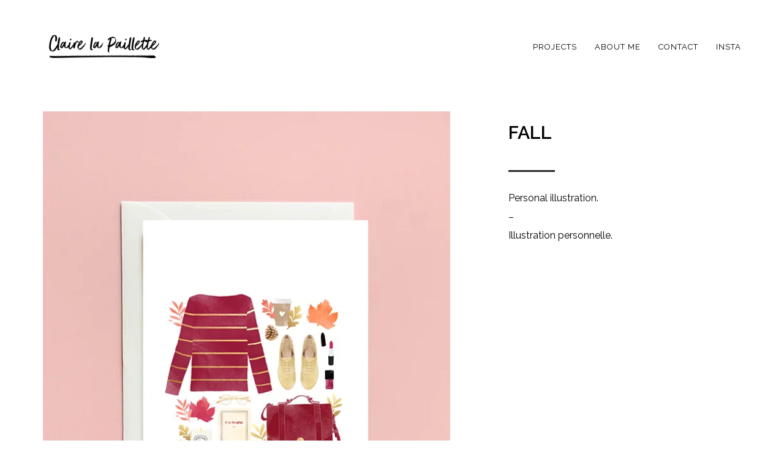

--- FILE ---
content_type: text/html; charset=UTF-8
request_url: https://clairelapaillette.com/portfolio/fall/
body_size: 12187
content:
<!DOCTYPE html>

<html class="no-js" lang="fr-FR">
<head><style>img.lazy{min-height:1px}</style><link rel="preload" href="https://clairelapaillette.com/wp-content/plugins/w3-total-cache/pub/js/lazyload.min.js" as="script">
    <meta charset="UTF-8">
    <meta name="viewport" content="width=device-width, initial-scale=1.0">

	<link rel="preconnect" href="https://fonts.googleapis.com">
<link rel="preconnect" href="https://fonts.gstatic.com" crossorigin>
<link rel="preload" href="https://fonts.gstatic.com/s/librebaskerville/v9/kmKnZrc3Hgbbcjq75U4uslyuy4kn0qNZaxMaC82U.woff2" as="font" type="font/woff2" crossorigin>
<link rel="preload" href="https://fonts.gstatic.com/s/librebaskerville/v9/kmKhZrc3Hgbbcjq75U4uslyuy4kn0qNcWxEQDO-Wyrs.woff2" as="font" type="font/woff2" crossorigin>
<link rel="preload" href="https://fonts.gstatic.com/s/librebaskerville/v9/kmKiZrc3Hgbbcjq75U4uslyuy4kn0qviTgY3KcC-wLOj.woff2" as="font" type="font/woff2" crossorigin>
<link rel="preload" href="https://fonts.gstatic.com/s/raleway/v22/1Ptug8zYS_SKggPNyC0IT4ttDfA.woff2" as="font" type="font/woff2" crossorigin>
<link rel="preload" href="https://fonts.gstatic.com/s/raleway/v22/1Ptsg8zYS_SKggPNyCg4TYFqL_KWxQ.woff2" as="font" type="font/woff2" crossorigin>
<meta name='robots' content='index, follow, max-image-preview:large, max-snippet:-1, max-video-preview:-1' />

	<!-- This site is optimized with the Yoast SEO plugin v20.4 - https://yoast.com/wordpress/plugins/seo/ -->
	<title>Fall | Claire La Paillette : Illustratrice graphiste freelance à Rennes</title>
	<link rel="canonical" href="https://clairelapaillette.com/portfolio/fall/" />
	<meta property="og:locale" content="fr_FR" />
	<meta property="og:type" content="article" />
	<meta property="og:title" content="Fall | Claire La Paillette : Illustratrice graphiste freelance à Rennes" />
	<meta property="og:url" content="https://clairelapaillette.com/portfolio/fall/" />
	<meta property="og:site_name" content="Claire La Paillette : Illustratrice graphiste freelance à Rennes" />
	<meta property="article:modified_time" content="2021-09-29T12:38:15+00:00" />
	<meta property="og:image" content="https://clairelapaillette.com/wp-content/uploads/2021/09/claire-la-paillette-illustratrice-france-automne.jpg" />
	<meta property="og:image:width" content="655" />
	<meta property="og:image:height" content="655" />
	<meta property="og:image:type" content="image/jpeg" />
	<meta name="twitter:card" content="summary_large_image" />
	<script type="application/ld+json" class="yoast-schema-graph">{"@context":"https://schema.org","@graph":[{"@type":"WebPage","@id":"https://clairelapaillette.com/portfolio/fall/","url":"https://clairelapaillette.com/portfolio/fall/","name":"Fall | Claire La Paillette : Illustratrice graphiste freelance à Rennes","isPartOf":{"@id":"https://clairelapaillette.com/#website"},"primaryImageOfPage":{"@id":"https://clairelapaillette.com/portfolio/fall/#primaryimage"},"image":{"@id":"https://clairelapaillette.com/portfolio/fall/#primaryimage"},"thumbnailUrl":"https://clairelapaillette.com/wp-content/uploads/2021/09/claire-la-paillette-illustratrice-france-automne.jpg","datePublished":"2021-09-29T12:24:44+00:00","dateModified":"2021-09-29T12:38:15+00:00","breadcrumb":{"@id":"https://clairelapaillette.com/portfolio/fall/#breadcrumb"},"inLanguage":"fr-FR","potentialAction":[{"@type":"ReadAction","target":["https://clairelapaillette.com/portfolio/fall/"]}]},{"@type":"ImageObject","inLanguage":"fr-FR","@id":"https://clairelapaillette.com/portfolio/fall/#primaryimage","url":"https://clairelapaillette.com/wp-content/uploads/2021/09/claire-la-paillette-illustratrice-france-automne.jpg","contentUrl":"https://clairelapaillette.com/wp-content/uploads/2021/09/claire-la-paillette-illustratrice-france-automne.jpg","width":655,"height":655},{"@type":"BreadcrumbList","@id":"https://clairelapaillette.com/portfolio/fall/#breadcrumb","itemListElement":[{"@type":"ListItem","position":1,"name":"Accueil","item":"https://clairelapaillette.com/"},{"@type":"ListItem","position":2,"name":"Portfolio","item":"https://clairelapaillette.com/portfolio/"},{"@type":"ListItem","position":3,"name":"Fall"}]},{"@type":"WebSite","@id":"https://clairelapaillette.com/#website","url":"https://clairelapaillette.com/","name":"Claire La Paillette : Illustratrice graphiste freelance à Rennes","description":"Claire la Paillette est illustratrice, graphiste et motion designer free-lance à Rennes (Bretagne, France). Spécialisée dans le féminin, le végétal, la Beauté avec un style aquarelle.","publisher":{"@id":"https://clairelapaillette.com/#organization"},"potentialAction":[{"@type":"SearchAction","target":{"@type":"EntryPoint","urlTemplate":"https://clairelapaillette.com/?s={search_term_string}"},"query-input":"required name=search_term_string"}],"inLanguage":"fr-FR"},{"@type":"Organization","@id":"https://clairelapaillette.com/#organization","name":"Claire la Paillette","url":"https://clairelapaillette.com/","logo":{"@type":"ImageObject","inLanguage":"fr-FR","@id":"https://clairelapaillette.com/#/schema/logo/image/","url":"https://clairelapaillette.com/wp-content/uploads/2022/02/Claire-la-paillette-portfolio-illustration-beauty.jpg","contentUrl":"https://clairelapaillette.com/wp-content/uploads/2022/02/Claire-la-paillette-portfolio-illustration-beauty.jpg","width":744,"height":557,"caption":"Claire la Paillette"},"image":{"@id":"https://clairelapaillette.com/#/schema/logo/image/"}}]}</script>
	<!-- / Yoast SEO plugin. -->


<link rel='dns-prefetch' href='//fonts.googleapis.com' />
<link rel="alternate" type="application/rss+xml" title="Claire La Paillette : Illustratrice graphiste freelance à Rennes &raquo; Flux" href="https://clairelapaillette.com/feed/" />
<link rel="alternate" type="application/rss+xml" title="Claire La Paillette : Illustratrice graphiste freelance à Rennes &raquo; Flux des commentaires" href="https://clairelapaillette.com/comments/feed/" />
		<!-- This site uses the Google Analytics by ExactMetrics plugin v7.14.1 - Using Analytics tracking - https://www.exactmetrics.com/ -->
							<script src="//www.googletagmanager.com/gtag/js?id=G-E9TSD3KPH4"  data-cfasync="false" data-wpfc-render="false" type="text/javascript" async></script>
			<script data-cfasync="false" data-wpfc-render="false" type="text/javascript">
				var em_version = '7.14.1';
				var em_track_user = true;
				var em_no_track_reason = '';
				
								var disableStrs = [
										'ga-disable-G-E9TSD3KPH4',
															'ga-disable-UA-64572903-3',
									];

				/* Function to detect opted out users */
				function __gtagTrackerIsOptedOut() {
					for (var index = 0; index < disableStrs.length; index++) {
						if (document.cookie.indexOf(disableStrs[index] + '=true') > -1) {
							return true;
						}
					}

					return false;
				}

				/* Disable tracking if the opt-out cookie exists. */
				if (__gtagTrackerIsOptedOut()) {
					for (var index = 0; index < disableStrs.length; index++) {
						window[disableStrs[index]] = true;
					}
				}

				/* Opt-out function */
				function __gtagTrackerOptout() {
					for (var index = 0; index < disableStrs.length; index++) {
						document.cookie = disableStrs[index] + '=true; expires=Thu, 31 Dec 2099 23:59:59 UTC; path=/';
						window[disableStrs[index]] = true;
					}
				}

				if ('undefined' === typeof gaOptout) {
					function gaOptout() {
						__gtagTrackerOptout();
					}
				}
								window.dataLayer = window.dataLayer || [];

				window.ExactMetricsDualTracker = {
					helpers: {},
					trackers: {},
				};
				if (em_track_user) {
					function __gtagDataLayer() {
						dataLayer.push(arguments);
					}

					function __gtagTracker(type, name, parameters) {
						if (!parameters) {
							parameters = {};
						}

						if (parameters.send_to) {
							__gtagDataLayer.apply(null, arguments);
							return;
						}

						if (type === 'event') {
														parameters.send_to = exactmetrics_frontend.v4_id;
							var hookName = name;
							if (typeof parameters['event_category'] !== 'undefined') {
								hookName = parameters['event_category'] + ':' + name;
							}

							if (typeof ExactMetricsDualTracker.trackers[hookName] !== 'undefined') {
								ExactMetricsDualTracker.trackers[hookName](parameters);
							} else {
								__gtagDataLayer('event', name, parameters);
							}
							
														parameters.send_to = exactmetrics_frontend.ua;
							__gtagDataLayer(type, name, parameters);
													} else {
							__gtagDataLayer.apply(null, arguments);
						}
					}

					__gtagTracker('js', new Date());
					__gtagTracker('set', {
						'developer_id.dNDMyYj': true,
											});
										__gtagTracker('config', 'G-E9TSD3KPH4', {"forceSSL":"true","link_attribution":"true"} );
															__gtagTracker('config', 'UA-64572903-3', {"forceSSL":"true","link_attribution":"true"} );
										window.gtag = __gtagTracker;										(function () {
						/* https://developers.google.com/analytics/devguides/collection/analyticsjs/ */
						/* ga and __gaTracker compatibility shim. */
						var noopfn = function () {
							return null;
						};
						var newtracker = function () {
							return new Tracker();
						};
						var Tracker = function () {
							return null;
						};
						var p = Tracker.prototype;
						p.get = noopfn;
						p.set = noopfn;
						p.send = function () {
							var args = Array.prototype.slice.call(arguments);
							args.unshift('send');
							__gaTracker.apply(null, args);
						};
						var __gaTracker = function () {
							var len = arguments.length;
							if (len === 0) {
								return;
							}
							var f = arguments[len - 1];
							if (typeof f !== 'object' || f === null || typeof f.hitCallback !== 'function') {
								if ('send' === arguments[0]) {
									var hitConverted, hitObject = false, action;
									if ('event' === arguments[1]) {
										if ('undefined' !== typeof arguments[3]) {
											hitObject = {
												'eventAction': arguments[3],
												'eventCategory': arguments[2],
												'eventLabel': arguments[4],
												'value': arguments[5] ? arguments[5] : 1,
											}
										}
									}
									if ('pageview' === arguments[1]) {
										if ('undefined' !== typeof arguments[2]) {
											hitObject = {
												'eventAction': 'page_view',
												'page_path': arguments[2],
											}
										}
									}
									if (typeof arguments[2] === 'object') {
										hitObject = arguments[2];
									}
									if (typeof arguments[5] === 'object') {
										Object.assign(hitObject, arguments[5]);
									}
									if ('undefined' !== typeof arguments[1].hitType) {
										hitObject = arguments[1];
										if ('pageview' === hitObject.hitType) {
											hitObject.eventAction = 'page_view';
										}
									}
									if (hitObject) {
										action = 'timing' === arguments[1].hitType ? 'timing_complete' : hitObject.eventAction;
										hitConverted = mapArgs(hitObject);
										__gtagTracker('event', action, hitConverted);
									}
								}
								return;
							}

							function mapArgs(args) {
								var arg, hit = {};
								var gaMap = {
									'eventCategory': 'event_category',
									'eventAction': 'event_action',
									'eventLabel': 'event_label',
									'eventValue': 'event_value',
									'nonInteraction': 'non_interaction',
									'timingCategory': 'event_category',
									'timingVar': 'name',
									'timingValue': 'value',
									'timingLabel': 'event_label',
									'page': 'page_path',
									'location': 'page_location',
									'title': 'page_title',
								};
								for (arg in args) {
																		if (!(!args.hasOwnProperty(arg) || !gaMap.hasOwnProperty(arg))) {
										hit[gaMap[arg]] = args[arg];
									} else {
										hit[arg] = args[arg];
									}
								}
								return hit;
							}

							try {
								f.hitCallback();
							} catch (ex) {
							}
						};
						__gaTracker.create = newtracker;
						__gaTracker.getByName = newtracker;
						__gaTracker.getAll = function () {
							return [];
						};
						__gaTracker.remove = noopfn;
						__gaTracker.loaded = true;
						window['__gaTracker'] = __gaTracker;
					})();
									} else {
										console.log("");
					(function () {
						function __gtagTracker() {
							return null;
						}

						window['__gtagTracker'] = __gtagTracker;
						window['gtag'] = __gtagTracker;
					})();
									}
			</script>
				<!-- / Google Analytics by ExactMetrics -->
		<script type="text/javascript">
window._wpemojiSettings = {"baseUrl":"https:\/\/s.w.org\/images\/core\/emoji\/14.0.0\/72x72\/","ext":".png","svgUrl":"https:\/\/s.w.org\/images\/core\/emoji\/14.0.0\/svg\/","svgExt":".svg","source":{"concatemoji":"https:\/\/clairelapaillette.com\/wp-includes\/js\/wp-emoji-release.min.js?ver=6.2"}};
/*! This file is auto-generated */
!function(e,a,t){var n,r,o,i=a.createElement("canvas"),p=i.getContext&&i.getContext("2d");function s(e,t){p.clearRect(0,0,i.width,i.height),p.fillText(e,0,0);e=i.toDataURL();return p.clearRect(0,0,i.width,i.height),p.fillText(t,0,0),e===i.toDataURL()}function c(e){var t=a.createElement("script");t.src=e,t.defer=t.type="text/javascript",a.getElementsByTagName("head")[0].appendChild(t)}for(o=Array("flag","emoji"),t.supports={everything:!0,everythingExceptFlag:!0},r=0;r<o.length;r++)t.supports[o[r]]=function(e){if(p&&p.fillText)switch(p.textBaseline="top",p.font="600 32px Arial",e){case"flag":return s("\ud83c\udff3\ufe0f\u200d\u26a7\ufe0f","\ud83c\udff3\ufe0f\u200b\u26a7\ufe0f")?!1:!s("\ud83c\uddfa\ud83c\uddf3","\ud83c\uddfa\u200b\ud83c\uddf3")&&!s("\ud83c\udff4\udb40\udc67\udb40\udc62\udb40\udc65\udb40\udc6e\udb40\udc67\udb40\udc7f","\ud83c\udff4\u200b\udb40\udc67\u200b\udb40\udc62\u200b\udb40\udc65\u200b\udb40\udc6e\u200b\udb40\udc67\u200b\udb40\udc7f");case"emoji":return!s("\ud83e\udef1\ud83c\udffb\u200d\ud83e\udef2\ud83c\udfff","\ud83e\udef1\ud83c\udffb\u200b\ud83e\udef2\ud83c\udfff")}return!1}(o[r]),t.supports.everything=t.supports.everything&&t.supports[o[r]],"flag"!==o[r]&&(t.supports.everythingExceptFlag=t.supports.everythingExceptFlag&&t.supports[o[r]]);t.supports.everythingExceptFlag=t.supports.everythingExceptFlag&&!t.supports.flag,t.DOMReady=!1,t.readyCallback=function(){t.DOMReady=!0},t.supports.everything||(n=function(){t.readyCallback()},a.addEventListener?(a.addEventListener("DOMContentLoaded",n,!1),e.addEventListener("load",n,!1)):(e.attachEvent("onload",n),a.attachEvent("onreadystatechange",function(){"complete"===a.readyState&&t.readyCallback()})),(e=t.source||{}).concatemoji?c(e.concatemoji):e.wpemoji&&e.twemoji&&(c(e.twemoji),c(e.wpemoji)))}(window,document,window._wpemojiSettings);
</script>
<style>
img.wp-smiley,
img.emoji {
	display: inline !important;
	border: none !important;
	box-shadow: none !important;
	height: 1em !important;
	width: 1em !important;
	margin: 0 0.07em !important;
	vertical-align: -0.1em !important;
	background: none !important;
	padding: 0 !important;
}
</style>
	<link rel='stylesheet' id='wp-block-library-css' href='https://clairelapaillette.com/wp-includes/css/dist/block-library/style.min.css?ver=6.2' media='all' />
<link rel='stylesheet' id='classic-theme-styles-css' href='https://clairelapaillette.com/wp-includes/css/classic-themes.min.css?ver=6.2' media='all' />
<style id='global-styles-inline-css'>
body{--wp--preset--color--black: #000000;--wp--preset--color--cyan-bluish-gray: #abb8c3;--wp--preset--color--white: #ffffff;--wp--preset--color--pale-pink: #f78da7;--wp--preset--color--vivid-red: #cf2e2e;--wp--preset--color--luminous-vivid-orange: #ff6900;--wp--preset--color--luminous-vivid-amber: #fcb900;--wp--preset--color--light-green-cyan: #7bdcb5;--wp--preset--color--vivid-green-cyan: #00d084;--wp--preset--color--pale-cyan-blue: #8ed1fc;--wp--preset--color--vivid-cyan-blue: #0693e3;--wp--preset--color--vivid-purple: #9b51e0;--wp--preset--gradient--vivid-cyan-blue-to-vivid-purple: linear-gradient(135deg,rgba(6,147,227,1) 0%,rgb(155,81,224) 100%);--wp--preset--gradient--light-green-cyan-to-vivid-green-cyan: linear-gradient(135deg,rgb(122,220,180) 0%,rgb(0,208,130) 100%);--wp--preset--gradient--luminous-vivid-amber-to-luminous-vivid-orange: linear-gradient(135deg,rgba(252,185,0,1) 0%,rgba(255,105,0,1) 100%);--wp--preset--gradient--luminous-vivid-orange-to-vivid-red: linear-gradient(135deg,rgba(255,105,0,1) 0%,rgb(207,46,46) 100%);--wp--preset--gradient--very-light-gray-to-cyan-bluish-gray: linear-gradient(135deg,rgb(238,238,238) 0%,rgb(169,184,195) 100%);--wp--preset--gradient--cool-to-warm-spectrum: linear-gradient(135deg,rgb(74,234,220) 0%,rgb(151,120,209) 20%,rgb(207,42,186) 40%,rgb(238,44,130) 60%,rgb(251,105,98) 80%,rgb(254,248,76) 100%);--wp--preset--gradient--blush-light-purple: linear-gradient(135deg,rgb(255,206,236) 0%,rgb(152,150,240) 100%);--wp--preset--gradient--blush-bordeaux: linear-gradient(135deg,rgb(254,205,165) 0%,rgb(254,45,45) 50%,rgb(107,0,62) 100%);--wp--preset--gradient--luminous-dusk: linear-gradient(135deg,rgb(255,203,112) 0%,rgb(199,81,192) 50%,rgb(65,88,208) 100%);--wp--preset--gradient--pale-ocean: linear-gradient(135deg,rgb(255,245,203) 0%,rgb(182,227,212) 50%,rgb(51,167,181) 100%);--wp--preset--gradient--electric-grass: linear-gradient(135deg,rgb(202,248,128) 0%,rgb(113,206,126) 100%);--wp--preset--gradient--midnight: linear-gradient(135deg,rgb(2,3,129) 0%,rgb(40,116,252) 100%);--wp--preset--duotone--dark-grayscale: url('#wp-duotone-dark-grayscale');--wp--preset--duotone--grayscale: url('#wp-duotone-grayscale');--wp--preset--duotone--purple-yellow: url('#wp-duotone-purple-yellow');--wp--preset--duotone--blue-red: url('#wp-duotone-blue-red');--wp--preset--duotone--midnight: url('#wp-duotone-midnight');--wp--preset--duotone--magenta-yellow: url('#wp-duotone-magenta-yellow');--wp--preset--duotone--purple-green: url('#wp-duotone-purple-green');--wp--preset--duotone--blue-orange: url('#wp-duotone-blue-orange');--wp--preset--font-size--small: 13px;--wp--preset--font-size--medium: 20px;--wp--preset--font-size--large: 36px;--wp--preset--font-size--x-large: 42px;--wp--preset--spacing--20: 0.44rem;--wp--preset--spacing--30: 0.67rem;--wp--preset--spacing--40: 1rem;--wp--preset--spacing--50: 1.5rem;--wp--preset--spacing--60: 2.25rem;--wp--preset--spacing--70: 3.38rem;--wp--preset--spacing--80: 5.06rem;--wp--preset--shadow--natural: 6px 6px 9px rgba(0, 0, 0, 0.2);--wp--preset--shadow--deep: 12px 12px 50px rgba(0, 0, 0, 0.4);--wp--preset--shadow--sharp: 6px 6px 0px rgba(0, 0, 0, 0.2);--wp--preset--shadow--outlined: 6px 6px 0px -3px rgba(255, 255, 255, 1), 6px 6px rgba(0, 0, 0, 1);--wp--preset--shadow--crisp: 6px 6px 0px rgba(0, 0, 0, 1);}:where(.is-layout-flex){gap: 0.5em;}body .is-layout-flow > .alignleft{float: left;margin-inline-start: 0;margin-inline-end: 2em;}body .is-layout-flow > .alignright{float: right;margin-inline-start: 2em;margin-inline-end: 0;}body .is-layout-flow > .aligncenter{margin-left: auto !important;margin-right: auto !important;}body .is-layout-constrained > .alignleft{float: left;margin-inline-start: 0;margin-inline-end: 2em;}body .is-layout-constrained > .alignright{float: right;margin-inline-start: 2em;margin-inline-end: 0;}body .is-layout-constrained > .aligncenter{margin-left: auto !important;margin-right: auto !important;}body .is-layout-constrained > :where(:not(.alignleft):not(.alignright):not(.alignfull)){max-width: var(--wp--style--global--content-size);margin-left: auto !important;margin-right: auto !important;}body .is-layout-constrained > .alignwide{max-width: var(--wp--style--global--wide-size);}body .is-layout-flex{display: flex;}body .is-layout-flex{flex-wrap: wrap;align-items: center;}body .is-layout-flex > *{margin: 0;}:where(.wp-block-columns.is-layout-flex){gap: 2em;}.has-black-color{color: var(--wp--preset--color--black) !important;}.has-cyan-bluish-gray-color{color: var(--wp--preset--color--cyan-bluish-gray) !important;}.has-white-color{color: var(--wp--preset--color--white) !important;}.has-pale-pink-color{color: var(--wp--preset--color--pale-pink) !important;}.has-vivid-red-color{color: var(--wp--preset--color--vivid-red) !important;}.has-luminous-vivid-orange-color{color: var(--wp--preset--color--luminous-vivid-orange) !important;}.has-luminous-vivid-amber-color{color: var(--wp--preset--color--luminous-vivid-amber) !important;}.has-light-green-cyan-color{color: var(--wp--preset--color--light-green-cyan) !important;}.has-vivid-green-cyan-color{color: var(--wp--preset--color--vivid-green-cyan) !important;}.has-pale-cyan-blue-color{color: var(--wp--preset--color--pale-cyan-blue) !important;}.has-vivid-cyan-blue-color{color: var(--wp--preset--color--vivid-cyan-blue) !important;}.has-vivid-purple-color{color: var(--wp--preset--color--vivid-purple) !important;}.has-black-background-color{background-color: var(--wp--preset--color--black) !important;}.has-cyan-bluish-gray-background-color{background-color: var(--wp--preset--color--cyan-bluish-gray) !important;}.has-white-background-color{background-color: var(--wp--preset--color--white) !important;}.has-pale-pink-background-color{background-color: var(--wp--preset--color--pale-pink) !important;}.has-vivid-red-background-color{background-color: var(--wp--preset--color--vivid-red) !important;}.has-luminous-vivid-orange-background-color{background-color: var(--wp--preset--color--luminous-vivid-orange) !important;}.has-luminous-vivid-amber-background-color{background-color: var(--wp--preset--color--luminous-vivid-amber) !important;}.has-light-green-cyan-background-color{background-color: var(--wp--preset--color--light-green-cyan) !important;}.has-vivid-green-cyan-background-color{background-color: var(--wp--preset--color--vivid-green-cyan) !important;}.has-pale-cyan-blue-background-color{background-color: var(--wp--preset--color--pale-cyan-blue) !important;}.has-vivid-cyan-blue-background-color{background-color: var(--wp--preset--color--vivid-cyan-blue) !important;}.has-vivid-purple-background-color{background-color: var(--wp--preset--color--vivid-purple) !important;}.has-black-border-color{border-color: var(--wp--preset--color--black) !important;}.has-cyan-bluish-gray-border-color{border-color: var(--wp--preset--color--cyan-bluish-gray) !important;}.has-white-border-color{border-color: var(--wp--preset--color--white) !important;}.has-pale-pink-border-color{border-color: var(--wp--preset--color--pale-pink) !important;}.has-vivid-red-border-color{border-color: var(--wp--preset--color--vivid-red) !important;}.has-luminous-vivid-orange-border-color{border-color: var(--wp--preset--color--luminous-vivid-orange) !important;}.has-luminous-vivid-amber-border-color{border-color: var(--wp--preset--color--luminous-vivid-amber) !important;}.has-light-green-cyan-border-color{border-color: var(--wp--preset--color--light-green-cyan) !important;}.has-vivid-green-cyan-border-color{border-color: var(--wp--preset--color--vivid-green-cyan) !important;}.has-pale-cyan-blue-border-color{border-color: var(--wp--preset--color--pale-cyan-blue) !important;}.has-vivid-cyan-blue-border-color{border-color: var(--wp--preset--color--vivid-cyan-blue) !important;}.has-vivid-purple-border-color{border-color: var(--wp--preset--color--vivid-purple) !important;}.has-vivid-cyan-blue-to-vivid-purple-gradient-background{background: var(--wp--preset--gradient--vivid-cyan-blue-to-vivid-purple) !important;}.has-light-green-cyan-to-vivid-green-cyan-gradient-background{background: var(--wp--preset--gradient--light-green-cyan-to-vivid-green-cyan) !important;}.has-luminous-vivid-amber-to-luminous-vivid-orange-gradient-background{background: var(--wp--preset--gradient--luminous-vivid-amber-to-luminous-vivid-orange) !important;}.has-luminous-vivid-orange-to-vivid-red-gradient-background{background: var(--wp--preset--gradient--luminous-vivid-orange-to-vivid-red) !important;}.has-very-light-gray-to-cyan-bluish-gray-gradient-background{background: var(--wp--preset--gradient--very-light-gray-to-cyan-bluish-gray) !important;}.has-cool-to-warm-spectrum-gradient-background{background: var(--wp--preset--gradient--cool-to-warm-spectrum) !important;}.has-blush-light-purple-gradient-background{background: var(--wp--preset--gradient--blush-light-purple) !important;}.has-blush-bordeaux-gradient-background{background: var(--wp--preset--gradient--blush-bordeaux) !important;}.has-luminous-dusk-gradient-background{background: var(--wp--preset--gradient--luminous-dusk) !important;}.has-pale-ocean-gradient-background{background: var(--wp--preset--gradient--pale-ocean) !important;}.has-electric-grass-gradient-background{background: var(--wp--preset--gradient--electric-grass) !important;}.has-midnight-gradient-background{background: var(--wp--preset--gradient--midnight) !important;}.has-small-font-size{font-size: var(--wp--preset--font-size--small) !important;}.has-medium-font-size{font-size: var(--wp--preset--font-size--medium) !important;}.has-large-font-size{font-size: var(--wp--preset--font-size--large) !important;}.has-x-large-font-size{font-size: var(--wp--preset--font-size--x-large) !important;}
.wp-block-navigation a:where(:not(.wp-element-button)){color: inherit;}
:where(.wp-block-columns.is-layout-flex){gap: 2em;}
.wp-block-pullquote{font-size: 1.5em;line-height: 1.6;}
</style>
<link rel='stylesheet' id='js_composer_front-css' href='https://clairelapaillette.com/wp-content/plugins/js_composer/assets/css/js_composer.min.css?ver=6.10.0' media='all' />
<link rel='stylesheet' id='jquery-lazyloadxt-spinner-css-css' href='//clairelapaillette.com/wp-content/plugins/a3-lazy-load/assets/css/jquery.lazyloadxt.spinner.css?ver=6.2' media='all' />
<link rel='stylesheet' id='kalium-bootstrap-css-css' href='https://clairelapaillette.com/wp-content/themes/kalium/assets/css/bootstrap.min.css?ver=3.8.001' media='all' />
<link rel='stylesheet' id='kalium-theme-base-css-css' href='https://clairelapaillette.com/wp-content/themes/kalium/assets/css/base.min.css?ver=3.8.001' media='all' />
<link rel='stylesheet' id='kalium-theme-style-new-css-css' href='https://clairelapaillette.com/wp-content/themes/kalium/assets/css/new/style.min.css?ver=3.8.001' media='all' />
<link rel='stylesheet' id='kalium-theme-other-css-css' href='https://clairelapaillette.com/wp-content/themes/kalium/assets/css/other.min.css?ver=3.8.001' media='all' />
<link rel='stylesheet' id='kalium-theme-portfolio-css-css' href='https://clairelapaillette.com/wp-content/themes/kalium/assets/css/portfolio.min.css?ver=3.8.001' media='all' />
<link rel='stylesheet' id='kalium-style-css-css' href='https://clairelapaillette.com/wp-content/themes/kalium/style.css?ver=3.8.001' media='all' />
<link rel='stylesheet' id='custom-skin-css' href='https://clairelapaillette.com/wp-content/themes/kalium-child/custom-skin.css?ver=69e9606e4fc5c2716a72735e837a27e4' media='all' />
<link rel='stylesheet' id='kalium-fluidbox-css-css' href='https://clairelapaillette.com/wp-content/themes/kalium/assets/vendors/fluidbox/css/fluidbox.min.css?ver=3.8.001' media='all' />
<link rel='stylesheet' id='kalium-child-css' href='https://clairelapaillette.com/wp-content/themes/kalium-child/style.css?ver=6.2' media='all' />
<link rel='stylesheet' id='typolab-libre-baskerville-font-1-css' href='https://fonts.googleapis.com/css2?family=Libre+Baskerville%3Aital%2Cwght%400%2C400%3B0%2C700%3B1%2C400&#038;display=swap&#038;ver=3.8' media='all' />
<link rel='stylesheet' id='typolab-raleway-font-2-css' href='https://fonts.googleapis.com/css2?family=Raleway%3Aital%2Cwght%400%2C100%3B0%2C200%3B0%2C300%3B0%2C400%3B0%2C500%3B0%2C600%3B0%2C700%3B0%2C800%3B0%2C900%3B1%2C100%3B1%2C200%3B1%2C300%3B1%2C400%3B1%2C500%3B1%2C600%3B1%2C700%3B1%2C800%3B1%2C900&#038;display=swap&#038;ver=3.8' media='all' />
    <script type="text/javascript">
		var ajaxurl = ajaxurl || 'https://clairelapaillette.com/wp-admin/admin-ajax.php';
		    </script>
	
<style data-font-appearance-settings>h1, .h1, .section-title h1 {
	font-size: 30px;
	line-height: 40px;
}
@media screen and (max-width: 992px) {
h1, .h1, .section-title h1 {
	text-transform: capitalize;
}
}






.site-header .header-block__item {
	text-transform: uppercase;
}



.copyrights, .site-footer .footer-bottom-content a, .site-footer .footer-bottom-content p {
	font-size: 12px;
}
.main-header.menu-type-standard-menu .standard-menu-container div.menu>ul>li>a, .main-header.menu-type-standard-menu .standard-menu-container ul.menu>li>a {
	font-size: 13px;
	letter-spacing: 1px;
	text-transform: uppercase;
}













.portfolio-holder .thumb .hover-state .info h3, .portfolio-holder .item-box .info h3 {
	text-transform: uppercase;
}
.single-portfolio-holder .title h1, .single-portfolio-holder.portfolio-type-5 .portfolio-description-container .portfolio-description-showinfo h3 {
	text-transform: uppercase;
}</style>
<style data-base-selectors>h1, .h1, .section-title h1, h2, .h2, .single-post .post-comments--section-title h2, .section-title h2, h3, .h3, .section-title h3, h4, .h4, .section-title h4, h5, .h5, h6, .h6{font-family:"Libre Baskerville";font-style:normal;font-weight:normal}</style>
<style data-base-selectors>body{font-family:"Raleway";font-style:normal;font-weight:normal}h1, .h1, .section-title h1, h2, .h2, .single-post .post-comments--section-title h2, .section-title h2, h3, .h3, .section-title h3, h4, .h4, .section-title h4, h5, .h5, h6, .h6{font-family:"Raleway";font-style:normal;font-weight:600}p, .section-title p{font-family:"Raleway";font-style:normal;font-weight:normal}</style><script type='text/javascript' src='https://clairelapaillette.com/wp-content/plugins/google-analytics-dashboard-for-wp/assets/js/frontend-gtag.min.js?ver=7.14.1' id='exactmetrics-frontend-script-js'></script>
<script data-cfasync="false" data-wpfc-render="false" type="text/javascript" id='exactmetrics-frontend-script-js-extra'>/* <![CDATA[ */
var exactmetrics_frontend = {"js_events_tracking":"true","download_extensions":"doc,pdf,ppt,zip,xls,docx,pptx,xlsx","inbound_paths":"[{\"path\":\"\\\/go\\\/\",\"label\":\"affiliate\"},{\"path\":\"\\\/recommend\\\/\",\"label\":\"affiliate\"}]","home_url":"https:\/\/clairelapaillette.com","hash_tracking":"false","ua":"UA-64572903-3","v4_id":"G-E9TSD3KPH4"};/* ]]> */
</script>
<script type='text/javascript' src='https://clairelapaillette.com/wp-includes/js/jquery/jquery.min.js?ver=3.6.3' id='jquery-core-js'></script>
<script type='text/javascript' src='https://clairelapaillette.com/wp-includes/js/jquery/jquery-migrate.min.js?ver=3.4.0' id='jquery-migrate-js'></script>
<link rel="https://api.w.org/" href="https://clairelapaillette.com/wp-json/" /><link rel="alternate" type="application/json" href="https://clairelapaillette.com/wp-json/wp/v2/portfolio/517" /><link rel="EditURI" type="application/rsd+xml" title="RSD" href="https://clairelapaillette.com/xmlrpc.php?rsd" />
<link rel="wlwmanifest" type="application/wlwmanifest+xml" href="https://clairelapaillette.com/wp-includes/wlwmanifest.xml" />
<meta name="generator" content="WordPress 6.2" />
<link rel='shortlink' href='https://clairelapaillette.com/?p=517' />
<link rel="alternate" type="application/json+oembed" href="https://clairelapaillette.com/wp-json/oembed/1.0/embed?url=https%3A%2F%2Fclairelapaillette.com%2Fportfolio%2Ffall%2F" />
<link rel="alternate" type="text/xml+oembed" href="https://clairelapaillette.com/wp-json/oembed/1.0/embed?url=https%3A%2F%2Fclairelapaillette.com%2Fportfolio%2Ffall%2F&#038;format=xml" />
<script>var mobile_menu_breakpoint = 768;</script><style data-appended-custom-css="true">@media screen and (min-width:769px) { .mobile-menu-wrapper,.mobile-menu-overlay,.header-block__item--mobile-menu-toggle {display: none;} }</style><style data-appended-custom-css="true">@media screen and (max-width:768px) { .header-block__item--standard-menu-container {display: none;} }</style><style>.recentcomments a{display:inline !important;padding:0 !important;margin:0 !important;}</style><meta name="generator" content="Powered by WPBakery Page Builder - drag and drop page builder for WordPress."/>
<link rel="icon" href="https://clairelapaillette.com/wp-content/uploads/2021/09/cropped-cropped-favicon-citron-la-paillette-32x32.png" sizes="32x32" />
<link rel="icon" href="https://clairelapaillette.com/wp-content/uploads/2021/09/cropped-cropped-favicon-citron-la-paillette-192x192.png" sizes="192x192" />
<link rel="apple-touch-icon" href="https://clairelapaillette.com/wp-content/uploads/2021/09/cropped-cropped-favicon-citron-la-paillette-180x180.png" />
<meta name="msapplication-TileImage" content="https://clairelapaillette.com/wp-content/uploads/2021/09/cropped-cropped-favicon-citron-la-paillette-270x270.png" />
		<style id="wp-custom-css">
			.vc_column-inner h1{
font-family: 'Lora', georgia, serif;
font-size: 25px;
line-height: 1.5em;
text-transform: none;
font-style: italic;
font-weight: 500;
}

p a {
	color:#b8d6d6;
}		</style>
		<noscript><style> .wpb_animate_when_almost_visible { opacity: 1; }</style></noscript></head>
<body class="portfolio-template-default single single-portfolio postid-517 wpb-js-composer js-comp-ver-6.10.0 vc_responsive portfolio-category-lifestyle lightbox-disabled">

<svg xmlns="http://www.w3.org/2000/svg" viewBox="0 0 0 0" width="0" height="0" focusable="false" role="none" style="visibility: hidden; position: absolute; left: -9999px; overflow: hidden;" ><defs><filter id="wp-duotone-dark-grayscale"><feColorMatrix color-interpolation-filters="sRGB" type="matrix" values=" .299 .587 .114 0 0 .299 .587 .114 0 0 .299 .587 .114 0 0 .299 .587 .114 0 0 " /><feComponentTransfer color-interpolation-filters="sRGB" ><feFuncR type="table" tableValues="0 0.49803921568627" /><feFuncG type="table" tableValues="0 0.49803921568627" /><feFuncB type="table" tableValues="0 0.49803921568627" /><feFuncA type="table" tableValues="1 1" /></feComponentTransfer><feComposite in2="SourceGraphic" operator="in" /></filter></defs></svg><svg xmlns="http://www.w3.org/2000/svg" viewBox="0 0 0 0" width="0" height="0" focusable="false" role="none" style="visibility: hidden; position: absolute; left: -9999px; overflow: hidden;" ><defs><filter id="wp-duotone-grayscale"><feColorMatrix color-interpolation-filters="sRGB" type="matrix" values=" .299 .587 .114 0 0 .299 .587 .114 0 0 .299 .587 .114 0 0 .299 .587 .114 0 0 " /><feComponentTransfer color-interpolation-filters="sRGB" ><feFuncR type="table" tableValues="0 1" /><feFuncG type="table" tableValues="0 1" /><feFuncB type="table" tableValues="0 1" /><feFuncA type="table" tableValues="1 1" /></feComponentTransfer><feComposite in2="SourceGraphic" operator="in" /></filter></defs></svg><svg xmlns="http://www.w3.org/2000/svg" viewBox="0 0 0 0" width="0" height="0" focusable="false" role="none" style="visibility: hidden; position: absolute; left: -9999px; overflow: hidden;" ><defs><filter id="wp-duotone-purple-yellow"><feColorMatrix color-interpolation-filters="sRGB" type="matrix" values=" .299 .587 .114 0 0 .299 .587 .114 0 0 .299 .587 .114 0 0 .299 .587 .114 0 0 " /><feComponentTransfer color-interpolation-filters="sRGB" ><feFuncR type="table" tableValues="0.54901960784314 0.98823529411765" /><feFuncG type="table" tableValues="0 1" /><feFuncB type="table" tableValues="0.71764705882353 0.25490196078431" /><feFuncA type="table" tableValues="1 1" /></feComponentTransfer><feComposite in2="SourceGraphic" operator="in" /></filter></defs></svg><svg xmlns="http://www.w3.org/2000/svg" viewBox="0 0 0 0" width="0" height="0" focusable="false" role="none" style="visibility: hidden; position: absolute; left: -9999px; overflow: hidden;" ><defs><filter id="wp-duotone-blue-red"><feColorMatrix color-interpolation-filters="sRGB" type="matrix" values=" .299 .587 .114 0 0 .299 .587 .114 0 0 .299 .587 .114 0 0 .299 .587 .114 0 0 " /><feComponentTransfer color-interpolation-filters="sRGB" ><feFuncR type="table" tableValues="0 1" /><feFuncG type="table" tableValues="0 0.27843137254902" /><feFuncB type="table" tableValues="0.5921568627451 0.27843137254902" /><feFuncA type="table" tableValues="1 1" /></feComponentTransfer><feComposite in2="SourceGraphic" operator="in" /></filter></defs></svg><svg xmlns="http://www.w3.org/2000/svg" viewBox="0 0 0 0" width="0" height="0" focusable="false" role="none" style="visibility: hidden; position: absolute; left: -9999px; overflow: hidden;" ><defs><filter id="wp-duotone-midnight"><feColorMatrix color-interpolation-filters="sRGB" type="matrix" values=" .299 .587 .114 0 0 .299 .587 .114 0 0 .299 .587 .114 0 0 .299 .587 .114 0 0 " /><feComponentTransfer color-interpolation-filters="sRGB" ><feFuncR type="table" tableValues="0 0" /><feFuncG type="table" tableValues="0 0.64705882352941" /><feFuncB type="table" tableValues="0 1" /><feFuncA type="table" tableValues="1 1" /></feComponentTransfer><feComposite in2="SourceGraphic" operator="in" /></filter></defs></svg><svg xmlns="http://www.w3.org/2000/svg" viewBox="0 0 0 0" width="0" height="0" focusable="false" role="none" style="visibility: hidden; position: absolute; left: -9999px; overflow: hidden;" ><defs><filter id="wp-duotone-magenta-yellow"><feColorMatrix color-interpolation-filters="sRGB" type="matrix" values=" .299 .587 .114 0 0 .299 .587 .114 0 0 .299 .587 .114 0 0 .299 .587 .114 0 0 " /><feComponentTransfer color-interpolation-filters="sRGB" ><feFuncR type="table" tableValues="0.78039215686275 1" /><feFuncG type="table" tableValues="0 0.94901960784314" /><feFuncB type="table" tableValues="0.35294117647059 0.47058823529412" /><feFuncA type="table" tableValues="1 1" /></feComponentTransfer><feComposite in2="SourceGraphic" operator="in" /></filter></defs></svg><svg xmlns="http://www.w3.org/2000/svg" viewBox="0 0 0 0" width="0" height="0" focusable="false" role="none" style="visibility: hidden; position: absolute; left: -9999px; overflow: hidden;" ><defs><filter id="wp-duotone-purple-green"><feColorMatrix color-interpolation-filters="sRGB" type="matrix" values=" .299 .587 .114 0 0 .299 .587 .114 0 0 .299 .587 .114 0 0 .299 .587 .114 0 0 " /><feComponentTransfer color-interpolation-filters="sRGB" ><feFuncR type="table" tableValues="0.65098039215686 0.40392156862745" /><feFuncG type="table" tableValues="0 1" /><feFuncB type="table" tableValues="0.44705882352941 0.4" /><feFuncA type="table" tableValues="1 1" /></feComponentTransfer><feComposite in2="SourceGraphic" operator="in" /></filter></defs></svg><svg xmlns="http://www.w3.org/2000/svg" viewBox="0 0 0 0" width="0" height="0" focusable="false" role="none" style="visibility: hidden; position: absolute; left: -9999px; overflow: hidden;" ><defs><filter id="wp-duotone-blue-orange"><feColorMatrix color-interpolation-filters="sRGB" type="matrix" values=" .299 .587 .114 0 0 .299 .587 .114 0 0 .299 .587 .114 0 0 .299 .587 .114 0 0 " /><feComponentTransfer color-interpolation-filters="sRGB" ><feFuncR type="table" tableValues="0.098039215686275 1" /><feFuncG type="table" tableValues="0 0.66274509803922" /><feFuncB type="table" tableValues="0.84705882352941 0.41960784313725" /><feFuncA type="table" tableValues="1 1" /></feComponentTransfer><feComposite in2="SourceGraphic" operator="in" /></filter></defs></svg><div class="mobile-menu-wrapper mobile-menu-slide">

    <div class="mobile-menu-container">

		<ul id="menu-principal" class="menu"><li id="menu-item-451" class="menu-item menu-item-type-post_type menu-item-object-page menu-item-451"><a href="https://clairelapaillette.com/projects/">Projects</a></li>
<li id="menu-item-76" class="menu-item menu-item-type-post_type menu-item-object-page menu-item-76"><a href="https://clairelapaillette.com/about-me/">About me</a></li>
<li id="menu-item-74" class="menu-item menu-item-type-post_type menu-item-object-page menu-item-74"><a href="https://clairelapaillette.com/contact/">Contact</a></li>
<li id="menu-item-578" class="menu-item menu-item-type-custom menu-item-object-custom menu-item-578"><a href="https://www.instagram.com/clairelapaillette/">INSTA</a></li>
</ul>
		            <form role="search" method="get" class="search-form" action="https://clairelapaillette.com/">
                <input type="search" class="search-field" placeholder="Rechercher…" value="" name="s" id="search_mobile_inp"/>

                <label for="search_mobile_inp">
                    <i class="fa fa-search"></i>
                </label>

                <input type="submit" class="search-submit" value="Soumettre"/>
            </form>
		
		
		
    </div>

</div>

<div class="mobile-menu-overlay"></div>
<div class="wrapper" id="main-wrapper">

	    <header class="site-header main-header menu-type-standard-menu">

		<div class="header-block">

	
	<div class="header-block__row-container container">

		<div class="header-block__row header-block__row--main">
			        <div class="header-block__column header-block__logo header-block--auto-grow">
			<style data-appended-custom-css="true">.logo-image {width:200px;height:52px;}</style><style data-appended-custom-css="true">@media screen and (max-width: 768px) { .logo-image {width:150px;height:39px;} }</style>    <a href="https://clairelapaillette.com" class="header-logo logo-image">
		            <img src="data:image/svg+xml,%3Csvg%20xmlns='http://www.w3.org/2000/svg'%20viewBox='0%200%20200%2052'%3E%3C/svg%3E" data-src="https://clairelapaillette.com/wp-content/uploads/2021/09/logo-claire-la-paillette.png" class="main-logo lazy" width="200" height="52" alt="Claire La Paillette - Illustrator"/>
		    </a>
        </div>
		        <div class="header-block__column header-block--content-right header-block--align-right">

            <div class="header-block__items-row">
				<div class="header-block__item header-block__item--type-menu-main-menu header-block__item--standard-menu-container"><div class="standard-menu-container menu-skin-main"><nav class="nav-container-main-menu"><ul id="menu-principal-1" class="menu"><li class="menu-item menu-item-type-post_type menu-item-object-page menu-item-451"><a href="https://clairelapaillette.com/projects/"><span>Projects</span></a></li>
<li class="menu-item menu-item-type-post_type menu-item-object-page menu-item-76"><a href="https://clairelapaillette.com/about-me/"><span>About me</span></a></li>
<li class="menu-item menu-item-type-post_type menu-item-object-page menu-item-74"><a href="https://clairelapaillette.com/contact/"><span>Contact</span></a></li>
<li class="menu-item menu-item-type-custom menu-item-object-custom menu-item-578"><a href="https://www.instagram.com/clairelapaillette/"><span>INSTA</span></a></li>
</ul></nav></div></div><div class="header-block__item header-block__item--type-menu-main-menu header-block__item--mobile-menu-toggle"><a href="#" class="toggle-bars menu-skin-main" aria-label="Toggle navigation" data-action="mobile-menu">        <span class="toggle-bars__column">
            <span class="toggle-bars__bar-lines">
                <span class="toggle-bars__bar-line toggle-bars__bar-line--top"></span>
                <span class="toggle-bars__bar-line toggle-bars__bar-line--middle"></span>
                <span class="toggle-bars__bar-line toggle-bars__bar-line--bottom"></span>
            </span>
        </span>
		</a></div>            </div>

        </div>
				</div>

	</div>

	
</div>

    </header>

<div class="container">

	<div class="page-container">

		<div class="single-portfolio-holder portfolio-type-1 alt-one clearfix is-sticky">

			<div class="details col-md-4 col-md-offset-1 pull-right-md">
				
				<div class="title section-title">
					<h1>Fall</h1>

									</div>

				<div class="project-description">
					<div class="post-formatting">
						<section class="wpb-content-wrapper"><div class="vc-row-container"><div class="vc_row wpb_row vc_row-fluid"><div class="wpb_column vc_column_container vc_col-sm-12"><div class="vc_column-inner"><div class="wpb_wrapper"><div class="vc_separator wpb_content_element vc_separator_align_center vc_sep_width_20 vc_sep_border_width_3 vc_sep_pos_align_left vc_separator_no_text vc_sep_color_black  wpb_animate_when_almost_visible wpb_fadeInLeft fadeInLeft wpb_animate_when_almost_visible wpb_fadeInLeft fadeInLeft" ><span class="vc_sep_holder vc_sep_holder_l"><span class="vc_sep_line"></span></span><span class="vc_sep_holder vc_sep_holder_r"><span class="vc_sep_line"></span></span>
</div>
	<div class="wpb_text_column wpb_content_element  post-formatting " >
		<div class="wpb_wrapper">
			<p>Personal illustration.</p>
<p>&#8211;</p>
<p>Illustration personnelle.</p>

		</div>
	</div>
</div></div></div></div></div>
</section>					</div>
				</div>

				
				
				
			</div>

			<div class="col-md-7 gallery-column-env">

				<div class="gallery captions-hide">

    <div class="row nivo">
		                <div class="col-xs-12">

                    <div class="photo wow">

                        <a href="https://clairelapaillette.com/wp-content/uploads/2021/09/enveloppe-carte-automne.jpg" data-lightbox-gallery="post-gallery" >
							<span class="image-placeholder" style="padding-bottom:125.03816794%;background-color:#eeeeee"><img width="655" height="819" src="data:image/svg+xml,%3Csvg%20xmlns='http://www.w3.org/2000/svg'%20viewBox='0%200%20655%20819'%3E%3C/svg%3E" data-src="https://clairelapaillette.com/wp-content/uploads/2021/09/enveloppe-carte-automne.jpg" class="attachment-portfolio-single-img-1 size-portfolio-single-img-1 img-528 lazyloaded lazy" decoding="async" role="presentation" data-srcset="https://clairelapaillette.com/wp-content/uploads/2021/09/enveloppe-carte-automne.jpg 655w, https://clairelapaillette.com/wp-content/uploads/2021/09/enveloppe-carte-automne-240x300.jpg 240w, https://clairelapaillette.com/wp-content/uploads/2021/09/enveloppe-carte-automne-558x698.jpg 558w" data-sizes="(max-width: 655px) 100vw, 655px" alt="" /></span>                        </a>

						
                    </div>

                </div>
			                <div class="col-xs-12">

                    <div class="photo wow">

                        <a href="https://clairelapaillette.com/wp-content/uploads/2021/09/claire-la-paillette-illustratrice-france-automne.jpg" data-lightbox-gallery="post-gallery" >
							<span class="image-placeholder" style="padding-bottom:100.00000000%;background-color:#eeeeee"><img width="655" height="655" class="attachment-portfolio-single-img-1 size-portfolio-single-img-1 img-502 lazyload" decoding="async" loading="lazy" role="presentation" alt="" data-src="https://clairelapaillette.com/wp-content/uploads/2021/09/claire-la-paillette-illustratrice-france-automne.jpg" data-srcset="https://clairelapaillette.com/wp-content/uploads/2021/09/claire-la-paillette-illustratrice-france-automne.jpg 655w, https://clairelapaillette.com/wp-content/uploads/2021/09/claire-la-paillette-illustratrice-france-automne-300x300.jpg 300w, https://clairelapaillette.com/wp-content/uploads/2021/09/claire-la-paillette-illustratrice-france-automne-150x150.jpg 150w, https://clairelapaillette.com/wp-content/uploads/2021/09/claire-la-paillette-illustratrice-france-automne-468x468.jpg 468w, https://clairelapaillette.com/wp-content/uploads/2021/09/claire-la-paillette-illustratrice-france-automne-558x558.jpg 558w, https://clairelapaillette.com/wp-content/uploads/2021/09/claire-la-paillette-illustratrice-france-automne-266x266.jpg 266w, https://clairelapaillette.com/wp-content/uploads/2021/09/claire-la-paillette-illustratrice-france-automne-220x220.jpg 220w" data-sizes="(max-width: 655px) 100vw, 655px" /></span>                        </a>

						
                    </div>

                </div>
			                <div class="col-xs-12">

                    <div class="photo wow">

                        <a href="https://clairelapaillette.com/wp-content/uploads/2021/09/fall-pattern-design.jpg" data-lightbox-gallery="post-gallery" >
							<span class="image-placeholder" style="padding-bottom:177.55725191%;background-color:#eeeeee"><img width="655" height="1163" class="attachment-portfolio-single-img-1 size-portfolio-single-img-1 img-530 lazyload" decoding="async" loading="lazy" role="presentation" alt="" data-src="https://clairelapaillette.com/wp-content/uploads/2021/09/fall-pattern-design.jpg" data-srcset="https://clairelapaillette.com/wp-content/uploads/2021/09/fall-pattern-design.jpg 655w, https://clairelapaillette.com/wp-content/uploads/2021/09/fall-pattern-design-169x300.jpg 169w, https://clairelapaillette.com/wp-content/uploads/2021/09/fall-pattern-design-577x1024.jpg 577w, https://clairelapaillette.com/wp-content/uploads/2021/09/fall-pattern-design-558x991.jpg 558w" data-sizes="(max-width: 655px) 100vw, 655px" /></span>                        </a>

						
                    </div>

                </div>
			    </div>

</div>
			</div>

					</div>
	</div>

</div></div><!-- .wrapper -->
<footer id="footer" role="contentinfo" class="site-footer main-footer footer-bottom-vertical">

	
	
        <div class="footer-bottom">

            <div class="container">

                <div class="footer-bottom-content">

					
                        <div class="footer-content-right">
							<ul class="social-networks rounded"><li><a href="https://www.instagram.com/clairelapaillette" target="_blank" class="instagram" title="Instagram" aria-label="Instagram" rel="noopener"><i class="fab fa-instagram"></i><span class="name">Instagram</span></a></li><li><a href="https://www.linkedin.com/in/claire-la-paillette-83a289154/" target="_blank" class="linkedin" title="LinkedIn" aria-label="LinkedIn" rel="noopener"><i class="fab fa-linkedin"></i><span class="name">LinkedIn</span></a></li><li><a href="https://www.pinterest.fr/clairelapail/" target="_blank" class="pinterest" title="Pinterest" aria-label="Pinterest" rel="noopener"><i class="fab fa-pinterest"></i><span class="name">Pinterest</span></a></li></ul>
                        </div>

					
					
                        <div class="footer-content-left">

                            <div class="copyrights site-info">
                                <p>© Claire la Paillette, all rights reserved. Do not use any content displayed on this site before prior approval.</p>
                            </div>

                        </div>

					                </div>

            </div>

        </div>

	
</footer><script type="application/ld+json">{"@context":"https:\/\/schema.org\/","@type":"Organization","name":"Claire La Paillette : Illustratrice graphiste freelance \u00e0 Rennes","url":"https:\/\/clairelapaillette.com","logo":"https:\/\/clairelapaillette.com\/wp-content\/uploads\/2021\/09\/logo-claire-la-paillette.png"}</script><link rel='stylesheet' id='kalium-nivo-lightbox-css-css' href='https://clairelapaillette.com/wp-content/themes/kalium/assets/vendors/nivo-lightbox/nivo-lightbox.min.css?ver=3.8.001' media='all' />
<link rel='stylesheet' id='kalium-nivo-lightbox-default-css-css' href='https://clairelapaillette.com/wp-content/themes/kalium/assets/vendors/nivo-lightbox/themes/default/default.css?ver=3.8.001' media='all' />
<link rel='stylesheet' id='vc_animate-css-css' href='https://clairelapaillette.com/wp-content/plugins/js_composer/assets/lib/bower/animate-css/animate.min.css?ver=6.10.0' media='all' />
<link rel='stylesheet' id='kalium-fontawesome-css-css' href='https://clairelapaillette.com/wp-content/themes/kalium/assets/vendors/font-awesome/css/all.min.css?ver=3.8.001' media='all' />
<script type='text/javascript' id='jquery-lazyloadxt-js-extra'>
/* <![CDATA[ */
var a3_lazyload_params = {"apply_images":"1","apply_videos":"1"};
/* ]]> */
</script>
<script type='text/javascript' src='//clairelapaillette.com/wp-content/plugins/a3-lazy-load/assets/js/jquery.lazyloadxt.extra.min.js?ver=2.7.0' id='jquery-lazyloadxt-js'></script>
<script type='text/javascript' src='//clairelapaillette.com/wp-content/plugins/a3-lazy-load/assets/js/jquery.lazyloadxt.srcset.min.js?ver=2.7.0' id='jquery-lazyloadxt-srcset-js'></script>
<script type='text/javascript' id='jquery-lazyloadxt-extend-js-extra'>
/* <![CDATA[ */
var a3_lazyload_extend_params = {"edgeY":"0","horizontal_container_classnames":""};
/* ]]> */
</script>
<script type='text/javascript' src='//clairelapaillette.com/wp-content/plugins/a3-lazy-load/assets/js/jquery.lazyloadxt.extend.js?ver=2.7.0' id='jquery-lazyloadxt-extend-js'></script>
<script type='text/javascript' src='https://clairelapaillette.com/wp-content/themes/kalium/assets/vendors/gsap/gsap.min.js?ver=3.8.001' id='kalium-gsap-js-js'></script>
<script type='text/javascript' src='https://clairelapaillette.com/wp-content/themes/kalium/assets/vendors/gsap/ScrollToPlugin.min.js?ver=3.8.001' id='kalium-gsap-scrollto-js-js'></script>
<script type='text/javascript' src='https://clairelapaillette.com/wp-content/themes/kalium/assets/vendors/scrollmagic/ScrollMagic.min.js?ver=3.8.001' id='kalium-scrollmagic-js-js'></script>
<script type='text/javascript' src='https://clairelapaillette.com/wp-content/themes/kalium/assets/vendors/scrollmagic/plugins/animation.gsap.min.js?ver=3.8.001' id='kalium-scrollmagic-gsap-js-js'></script>
<script type='text/javascript' src='https://clairelapaillette.com/wp-content/themes/kalium/assets/vendors/jquery-libs/jquery.ba-throttle-debounce.js?ver=3.8.001' id='kalium-jquery-throttle-debounce-js-js'></script>
<script type='text/javascript' src='https://clairelapaillette.com/wp-content/themes/kalium/assets/vendors/fluidbox/jquery.fluidbox.min.js?ver=3.8.001' id='kalium-fluidbox-js-js'></script>
<script type='text/javascript' src='https://clairelapaillette.com/wp-content/themes/kalium/assets/vendors/metafizzy/isotope.pkgd.min.js?ver=3.8.001' id='kalium-metafizzy-isotope-js-js'></script>
<script type='text/javascript' src='https://clairelapaillette.com/wp-content/themes/kalium/assets/vendors/metafizzy/packery-mode.pkgd.min.js?ver=3.8.001' id='kalium-metafizzy-packery-js-js'></script>
<script type='text/javascript' src='https://clairelapaillette.com/wp-content/themes/kalium/assets/vendors/nivo-lightbox/nivo-lightbox.min.js?ver=3.8.001' id='kalium-nivo-lightbox-js-js'></script>
<script type='text/javascript' src='https://clairelapaillette.com/wp-content/plugins/js_composer/assets/js/dist/js_composer_front.min.js?ver=6.10.0' id='wpb_composer_front_js-js'></script>
<script type='text/javascript' src='https://clairelapaillette.com/wp-content/plugins/js_composer/assets/lib/vc_waypoints/vc-waypoints.min.js?ver=6.10.0' id='vc_waypoints-js'></script>
<script type='text/javascript' id='kalium-main-js-js-before'>
var _k = _k || {}; _k.enqueueAssets = {"js":{"light-gallery":[{"src":"https:\/\/clairelapaillette.com\/wp-content\/themes\/kalium\/assets\/vendors\/light-gallery\/lightgallery-all.min.js"}],"videojs":[{"src":"https:\/\/clairelapaillette.com\/wp-content\/themes\/kalium\/assets\/vendors\/video-js\/video.min.js"}]},"css":{"light-gallery":[{"src":"https:\/\/clairelapaillette.com\/wp-content\/themes\/kalium\/assets\/vendors\/light-gallery\/css\/lightgallery.min.css"},{"src":"https:\/\/clairelapaillette.com\/wp-content\/themes\/kalium\/assets\/vendors\/light-gallery\/css\/lg-transitions.min.css"}],"videojs":[{"src":"https:\/\/clairelapaillette.com\/wp-content\/themes\/kalium\/assets\/vendors\/video-js\/video-js.min.css"}]}};
var _k = _k || {}; _k.require = function(e){var t=e instanceof Array?e:[e],r=function(e){var t,t;e.match(/\.js(\?.*)?$/)?(t=document.createElement("script")).src=e:((t=document.createElement("link")).rel="stylesheet",t.href=e);var r=!1,a=jQuery("[data-deploader]").each((function(t,a){e!=jQuery(a).attr("src")&&e!=jQuery(a).attr("href")||(r=!0)})).length;r||(t.setAttribute("data-deploader",a),jQuery("head").append(t))},a;return new Promise((function(e,a){var n=0,c=function(t){if(t&&t.length){var a=t.shift(),n=a.match(/\.js(\?.*)?$/)?"script":"text";jQuery.ajax({dataType:n,url:a,cache:!0}).success((function(){r(a)})).always((function(){a.length&&c(t)}))}else e()};c(t)}))};;
</script>
<script type='text/javascript' src='https://clairelapaillette.com/wp-content/themes/kalium/assets/js/main.min.js?ver=3.8.001' id='kalium-main-js-js'></script>

<!-- TET: 0.303268 / 3.8ch -->
<script>window.w3tc_lazyload=1,window.lazyLoadOptions={elements_selector:".lazy",callback_loaded:function(t){var e;try{e=new CustomEvent("w3tc_lazyload_loaded",{detail:{e:t}})}catch(a){(e=document.createEvent("CustomEvent")).initCustomEvent("w3tc_lazyload_loaded",!1,!1,{e:t})}window.dispatchEvent(e)}}</script><script async src="https://clairelapaillette.com/wp-content/plugins/w3-total-cache/pub/js/lazyload.min.js"></script></body>
</html><!--
Performance optimized by Redis Object Cache. Learn more: https://wprediscache.com

4902 objets récupérés (444 Ko) depuis Redis grâce à PhpRedis (v5.3.7).
-->

<!--
Performance optimized by W3 Total Cache. Learn more: https://www.boldgrid.com/w3-total-cache/

Chargement lent

Served from: clairelapaillette.com @ 2026-01-19 19:38:32 by W3 Total Cache
-->